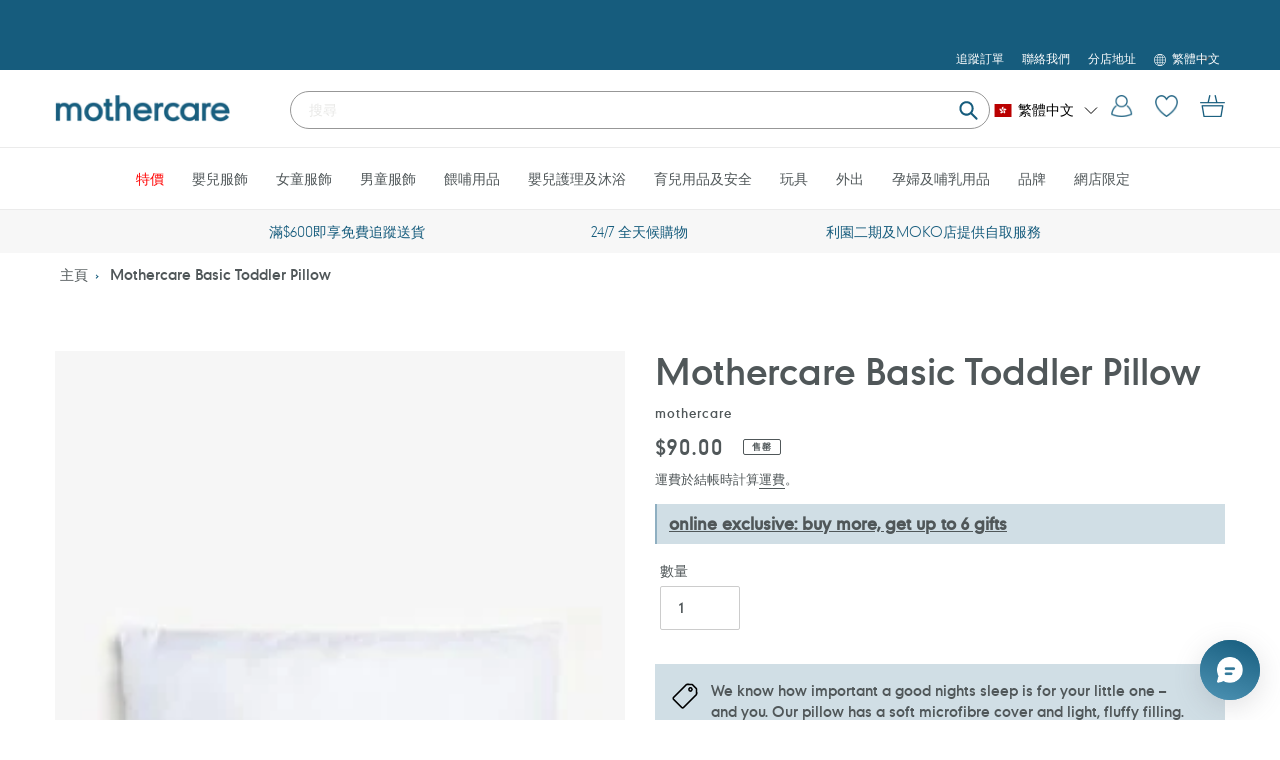

--- FILE ---
content_type: text/css
request_url: https://www.mothercare.com.hk/cdn/shop/t/36/assets/header.css?v=127176630231860918451769357878
body_size: 332
content:
.info-slide{text-align:center}.info-slide .splide__list{width:100%}.header-top{height:24px;line-height:24px;color:#fff;background-color:#165c7d;font-size:10px;font-weight:300}.header-top a,.header-top a:hover{color:#fff}.header-top span{padding:0 15px}.header-top span:last-child{padding-right:0}.lang-icon{vertical-align:middle;padding-right:6px}.info-bar{height:43px;background-color:#f7f7f7;color:#165c7d;font-weight:300;padding:0 100px}.info-bar b{font-weight:500}.info-bar span{line-height:43px;white-space:nowrap}.site-nav{margin:0;text-align:left;display:flex;justify-content:center;flex-wrap:wrap}.parent-club{color:#165c7d}.site-header{padding:10px 0}.site-header .grid{display:flex;flex-flow:wrap;justify-content:space-around}.grid.slider-grid{margin-left:0}.site-header .grid--table>.grid__item{display:grid}.site-header__logo-image{background:none!important}.search-bar__input{min-height:30px;border:1px solid #979797;border-radius:30px}.search-bar__input::placeholder{color:#d9d9d6;font-weight:500}.search-bar__input:focus{outline:none!important}.search-bar__submit .icon{fill:#165c7d}.header-icon{max-height:23px;width:auto}.main-nav{max-width:1440px;margin:auto;text-align:center}.site-header__icon.site-header__cart{padding-right:0}.site-header__menu .icon{vertical-align:bottom}.site-header__menu .icon-close{width:16px;vertical-align:middle}@media only screen and (min-width: 960px){.info-slide .splide__list{padding:0 100px!important}}@media only screen and (max-width: 959px){.main-nav{display:none}.info-bar{padding:0}.site-header__icon{padding:7px}.header-icon{max-height:21px;vertical-align:text-bottom}.site-header__icons-wrapper button{padding-left:15px;padding-right:5px}.search-function{width:100%;order:3}.grid__item-logo{width:40%}.grid__item-icons{width:60%}}@media only screen and (max-width: 375px){.header-top .page-width{padding:0;display:flex;justify-content:center}.header-top .page-width a:first-child span{padding-left:0}}@media only screen and (max-width: 320px){.header-top .page-width a span{font-size:9px}button.disclosure__toggle{font-size:9px!important}ul.disclosure-list{right:0}}form.selectors-form{display:inline}div.selectors-form__item{display:inline-block}div.disclosure{display:inline}button.disclosure__toggle{padding:0;background-color:transparent;border:0;color:#fff;background-color:#165c7d;font-size:inherit;font-weight:300;text-transform:uppercase}ul.disclosure-list{z-index:999;top:139%;border:0;padding:0;min-height:60px}li.disclosure-list__item{padding:0 16px 4px 15px}li.disclosure-list__item a{color:#505759}span.disclosure-list__option{padding:0}.hidden{display:none!important}.announcement-bar{position:relative;overflow:hidden;min-height:46px}@media only screen and (max-width: 768px){.announcement-bar{min-height:70px}}.announcement-bar>a{position:absolute;width:100%;height:100%;display:flex;align-items:center;justify-content:center}.magicStartLoop{animation:in .8s ease}@keyframes in{0%{right:-1513.2px}to{right:0}}@-webkit-keyframes in{0%{right:-1513.2px}to{right:0}}@-moz-keyframes in{0%{right:-1513.2px}to{right:0}}@-ms-keyframes in{0%{right:-1513.2px}to{right:0}}.site-header__icons-wrapper .ly-switcher-wrapper{display:block!important;position:relative!important}.site-header__icons-wrapper .ly-arrow{display:inline-block!important}@media only screen and (max-width: 768px){.site-header__icons-wrapper .ly-custom-dropdown-current-inner-text{display:none!important}.site-header__icons-wrapper .ly-custom-dropdown-list-element-right{display:none}}.ly-switcher-wrapper.fixed{display:none}
/*# sourceMappingURL=/cdn/shop/t/36/assets/header.css.map?v=127176630231860918451769357878 */


--- FILE ---
content_type: text/javascript; charset=utf-8
request_url: https://www.mothercare.com.hk/zh/products/mothercare-basic-toddler-pillow.js
body_size: 313
content:
{"id":7256476778678,"title":"Mothercare Basic Toddler Pillow","handle":"mothercare-basic-toddler-pillow","description":"","published_at":"2022-02-14T15:00:45+08:00","created_at":"2022-02-14T12:00:49+08:00","vendor":"Mothercare","type":"","tags":["22 double 11","24 mc ht nov offer","bedding","nursery \u0026 safety","pillow","pillow \u0026 bolster","sleep essentials"],"price":9000,"price_min":9000,"price_max":9000,"available":false,"price_varies":false,"compare_at_price":null,"compare_at_price_min":0,"compare_at_price_max":0,"compare_at_price_varies":false,"variants":[{"id":41207294263478,"title":"Default Title","option1":"Default Title","option2":null,"option3":null,"sku":"TD661000000","requires_shipping":true,"taxable":true,"featured_image":null,"available":false,"name":"Mothercare Basic Toddler Pillow","public_title":null,"options":["Default Title"],"price":9000,"weight":0,"compare_at_price":null,"inventory_management":"shopify","barcode":"5021463235810","requires_selling_plan":false,"selling_plan_allocations":[]}],"images":["\/\/cdn.shopify.com\/s\/files\/1\/0580\/1708\/7670\/products\/ltd661_1.jpg?v=1644811873","\/\/cdn.shopify.com\/s\/files\/1\/0580\/1708\/7670\/products\/ltd661_2.jpg?v=1644811873"],"featured_image":"\/\/cdn.shopify.com\/s\/files\/1\/0580\/1708\/7670\/products\/ltd661_1.jpg?v=1644811873","options":[{"name":"Title","position":1,"values":["Default Title"]}],"url":"\/zh\/products\/mothercare-basic-toddler-pillow","media":[{"alt":"Mothercare Basic Toddler Pillow 1","id":23658096066742,"position":1,"preview_image":{"aspect_ratio":0.668,"height":400,"width":267,"src":"https:\/\/cdn.shopify.com\/s\/files\/1\/0580\/1708\/7670\/products\/ltd661_1.jpg?v=1644811873"},"aspect_ratio":0.668,"height":400,"media_type":"image","src":"https:\/\/cdn.shopify.com\/s\/files\/1\/0580\/1708\/7670\/products\/ltd661_1.jpg?v=1644811873","width":267},{"alt":"Mothercare Basic Toddler Pillow 2","id":23658096099510,"position":2,"preview_image":{"aspect_ratio":0.668,"height":400,"width":267,"src":"https:\/\/cdn.shopify.com\/s\/files\/1\/0580\/1708\/7670\/products\/ltd661_2.jpg?v=1644811873"},"aspect_ratio":0.668,"height":400,"media_type":"image","src":"https:\/\/cdn.shopify.com\/s\/files\/1\/0580\/1708\/7670\/products\/ltd661_2.jpg?v=1644811873","width":267}],"requires_selling_plan":false,"selling_plan_groups":[]}

--- FILE ---
content_type: image/svg+xml
request_url: https://www.mothercare.com.hk/cdn/shop/t/36/assets/lang-icon.svg?v=126622719554918133951766545221
body_size: 444
content:
<?xml version="1.0" encoding="UTF-8"?>
<svg width="12px" height="12px" viewBox="0 0 12 12" version="1.1" xmlns="http://www.w3.org/2000/svg" xmlns:xlink="http://www.w3.org/1999/xlink">
    <title>Fill 1</title>
    <g id="Symbols" stroke="none" stroke-width="1" fill="none" fill-rule="evenodd">
        <g id="Navigation" transform="translate(-951.000000, -6.000000)" fill="#FFFFFF">
            <g id="Group-3" transform="translate(951.000000, 6.000000)">
                <path d="M3.22991082,8.86379245 L1.35514331,8.86379245 C2.04702179,9.98492942 3.13434117,10.8370851 4.42310077,11.2245326 C4.15699366,10.9349485 3.92121703,10.5732545 3.71977681,10.1680656 C3.52692069,9.77775658 3.36210597,9.34051889 3.22991082,8.86379245 L3.22991082,8.86379245 Z M5.72731175,8.86379245 L3.79703372,8.86379245 C3.91206066,9.25581839 4.04940627,9.61293399 4.20620917,9.92941625 C4.62740236,10.7792827 5.16305022,11.2977871 5.72731175,11.4248378 L5.72731175,8.86379245 Z M8.20296628,8.86379245 L6.27268825,8.86379245 L6.27268825,11.4248378 C6.83694978,11.2977871 7.37259764,10.7792827 7.79379083,9.92941625 C7.95116601,9.61293399 8.08793934,9.25581839 8.20296628,8.86379245 L8.20296628,8.86379245 Z M10.6448567,8.86379245 L8.76951691,8.86379245 C8.63789403,9.34051889 8.47307931,9.77775658 8.27965091,10.1680656 C8.07878297,10.5732545 7.84300634,10.9349485 7.57632696,11.2245326 C8.86508656,10.8370851 9.95297821,9.98492942 10.6448567,8.86379245 L10.6448567,8.86379245 Z M2.86766179,6.27298741 L0.553960609,6.27298741 C0.589441557,7.00095383 0.767990844,7.69286532 1.0609948,8.31838993 L3.09828795,8.31838993 C2.96323144,7.68370851 2.88425771,6.99523083 2.86766179,6.27298741 L2.86766179,6.27298741 Z M5.72731175,6.27298741 L3.41303829,6.27298741 C3.4302065,7.00209844 3.5160475,7.69229302 3.65625447,8.31838993 L5.72731175,8.31838993 L5.72731175,6.27298741 Z M8.58638943,6.27298741 L6.27268825,6.27298741 L6.27268825,8.31838993 L8.34374553,8.31838993 C8.4839525,7.69229302 8.5697935,7.00209844 8.58638943,6.27298741 L8.58638943,6.27298741 Z M11.4460394,6.27298741 L9.13176594,6.27298741 C9.11631456,6.99523083 9.03676856,7.68370851 8.90228432,8.31838993 L10.9384329,8.31838993 C11.2320092,7.69286532 11.4099862,7.00095383 11.4460394,6.27298741 L11.4460394,6.27298741 Z M3.09828795,3.68161007 L1.0609948,3.68161007 C0.766846297,4.30827928 0.59001383,4.99790156 0.553960609,5.72758489 L2.86766179,5.72758489 C2.88425771,5.00591377 2.96380371,4.31571919 3.09828795,3.68161007 L3.09828795,3.68161007 Z M5.72731175,3.68161007 L3.65625447,3.68161007 C3.5160475,4.30713468 3.43077877,4.99904617 3.41303829,5.72758489 L5.72731175,5.72758489 L5.72731175,3.68161007 Z M8.34374553,3.68161007 L6.27268825,3.68161007 L6.27268825,5.72758489 L8.58638943,5.72758489 C8.56922123,4.99904617 8.4839525,4.30713468 8.34374553,3.68161007 L8.34374553,3.68161007 Z M10.9384329,3.68161007 L8.90228432,3.68161007 C9.03619629,4.31571919 9.11574229,5.00591377 9.13176594,5.72758489 L11.4460394,5.72758489 C11.4099862,4.99790156 11.2331537,4.30827928 10.9384329,3.68161007 L10.9384329,3.68161007 Z M4.42310077,0.780045784 C3.13434117,1.16749332 2.04702179,2.01507058 1.35514331,3.13620755 L3.22991082,3.13620755 C3.36210597,2.65890881 3.52692069,2.21823731 3.71977681,1.82792827 C3.92121703,1.42273941 4.15699366,1.06848531 4.42310077,0.780045784 L4.42310077,0.780045784 Z M7.57632696,0.780045784 C7.84300634,1.06848531 8.07878297,1.42273941 8.27965091,1.82792827 C8.47307931,2.21823731 8.63789403,2.65890881 8.76951691,3.13620755 L10.6448567,3.13620755 C9.95297821,2.01507058 8.86508656,1.16749332 7.57632696,0.780045784 L7.57632696,0.780045784 Z M5.72731175,0.579168256 C5.16305022,0.706219 4.62740236,1.22128958 4.20620917,2.07058375 C4.04940627,2.3859214 3.91206066,2.74589851 3.79703372,3.13620755 L5.72731175,3.13620755 L5.72731175,0.579168256 Z M6.27268825,0.579168256 L6.27268825,3.13620755 L8.20296628,3.13620755 C8.08793934,2.74589851 7.95059373,2.3859214 7.79379083,2.07058375 C7.37259764,1.22128958 6.83694978,0.706219 6.27268825,0.579168256 L6.27268825,0.579168256 Z M5.99971386,0 C9.31031523,0 12,2.68924075 12,6 C12,9.31075925 9.31031523,12 5.99971386,12 C2.68968477,12 0,9.31075925 0,6 C0,2.68924075 2.68968477,0 5.99971386,0 L5.99971386,0 Z" id="Fill-1"></path>
            </g>
        </g>
    </g>
</svg>

--- FILE ---
content_type: text/javascript; charset=utf-8
request_url: https://www.mothercare.com.hk/zh/cart/update.js
body_size: 523
content:
{"token":"hWN82wVi3N7g4ECm1aFkxRGE?key=f370a9f125d43992e7349fa4d51b7db2","note":null,"attributes":{"language":"zh-TW"},"original_total_price":0,"total_price":0,"total_discount":0,"total_weight":0.0,"item_count":0,"items":[],"requires_shipping":false,"currency":"HKD","items_subtotal_price":0,"cart_level_discount_applications":[],"discount_codes":[],"items_changelog":{"added":[]}}

--- FILE ---
content_type: text/javascript; charset=utf-8
request_url: https://www.mothercare.com.hk/zh/products/mothercare-basic-toddler-pillow.js
body_size: 312
content:
{"id":7256476778678,"title":"Mothercare Basic Toddler Pillow","handle":"mothercare-basic-toddler-pillow","description":"","published_at":"2022-02-14T15:00:45+08:00","created_at":"2022-02-14T12:00:49+08:00","vendor":"Mothercare","type":"","tags":["22 double 11","24 mc ht nov offer","bedding","nursery \u0026 safety","pillow","pillow \u0026 bolster","sleep essentials"],"price":9000,"price_min":9000,"price_max":9000,"available":false,"price_varies":false,"compare_at_price":null,"compare_at_price_min":0,"compare_at_price_max":0,"compare_at_price_varies":false,"variants":[{"id":41207294263478,"title":"Default Title","option1":"Default Title","option2":null,"option3":null,"sku":"TD661000000","requires_shipping":true,"taxable":true,"featured_image":null,"available":false,"name":"Mothercare Basic Toddler Pillow","public_title":null,"options":["Default Title"],"price":9000,"weight":0,"compare_at_price":null,"inventory_management":"shopify","barcode":"5021463235810","requires_selling_plan":false,"selling_plan_allocations":[]}],"images":["\/\/cdn.shopify.com\/s\/files\/1\/0580\/1708\/7670\/products\/ltd661_1.jpg?v=1644811873","\/\/cdn.shopify.com\/s\/files\/1\/0580\/1708\/7670\/products\/ltd661_2.jpg?v=1644811873"],"featured_image":"\/\/cdn.shopify.com\/s\/files\/1\/0580\/1708\/7670\/products\/ltd661_1.jpg?v=1644811873","options":[{"name":"Title","position":1,"values":["Default Title"]}],"url":"\/zh\/products\/mothercare-basic-toddler-pillow","media":[{"alt":"Mothercare Basic Toddler Pillow 1","id":23658096066742,"position":1,"preview_image":{"aspect_ratio":0.668,"height":400,"width":267,"src":"https:\/\/cdn.shopify.com\/s\/files\/1\/0580\/1708\/7670\/products\/ltd661_1.jpg?v=1644811873"},"aspect_ratio":0.668,"height":400,"media_type":"image","src":"https:\/\/cdn.shopify.com\/s\/files\/1\/0580\/1708\/7670\/products\/ltd661_1.jpg?v=1644811873","width":267},{"alt":"Mothercare Basic Toddler Pillow 2","id":23658096099510,"position":2,"preview_image":{"aspect_ratio":0.668,"height":400,"width":267,"src":"https:\/\/cdn.shopify.com\/s\/files\/1\/0580\/1708\/7670\/products\/ltd661_2.jpg?v=1644811873"},"aspect_ratio":0.668,"height":400,"media_type":"image","src":"https:\/\/cdn.shopify.com\/s\/files\/1\/0580\/1708\/7670\/products\/ltd661_2.jpg?v=1644811873","width":267}],"requires_selling_plan":false,"selling_plan_groups":[]}

--- FILE ---
content_type: text/javascript; charset=utf-8
request_url: https://www.mothercare.com.hk/zh/products/mothercare-basic-toddler-pillow.js
body_size: -388
content:
{"id":7256476778678,"title":"Mothercare Basic Toddler Pillow","handle":"mothercare-basic-toddler-pillow","description":"","published_at":"2022-02-14T15:00:45+08:00","created_at":"2022-02-14T12:00:49+08:00","vendor":"Mothercare","type":"","tags":["22 double 11","24 mc ht nov offer","bedding","nursery \u0026 safety","pillow","pillow \u0026 bolster","sleep essentials"],"price":9000,"price_min":9000,"price_max":9000,"available":false,"price_varies":false,"compare_at_price":null,"compare_at_price_min":0,"compare_at_price_max":0,"compare_at_price_varies":false,"variants":[{"id":41207294263478,"title":"Default Title","option1":"Default Title","option2":null,"option3":null,"sku":"TD661000000","requires_shipping":true,"taxable":true,"featured_image":null,"available":false,"name":"Mothercare Basic Toddler Pillow","public_title":null,"options":["Default Title"],"price":9000,"weight":0,"compare_at_price":null,"inventory_management":"shopify","barcode":"5021463235810","requires_selling_plan":false,"selling_plan_allocations":[]}],"images":["\/\/cdn.shopify.com\/s\/files\/1\/0580\/1708\/7670\/products\/ltd661_1.jpg?v=1644811873","\/\/cdn.shopify.com\/s\/files\/1\/0580\/1708\/7670\/products\/ltd661_2.jpg?v=1644811873"],"featured_image":"\/\/cdn.shopify.com\/s\/files\/1\/0580\/1708\/7670\/products\/ltd661_1.jpg?v=1644811873","options":[{"name":"Title","position":1,"values":["Default Title"]}],"url":"\/zh\/products\/mothercare-basic-toddler-pillow","media":[{"alt":"Mothercare Basic Toddler Pillow 1","id":23658096066742,"position":1,"preview_image":{"aspect_ratio":0.668,"height":400,"width":267,"src":"https:\/\/cdn.shopify.com\/s\/files\/1\/0580\/1708\/7670\/products\/ltd661_1.jpg?v=1644811873"},"aspect_ratio":0.668,"height":400,"media_type":"image","src":"https:\/\/cdn.shopify.com\/s\/files\/1\/0580\/1708\/7670\/products\/ltd661_1.jpg?v=1644811873","width":267},{"alt":"Mothercare Basic Toddler Pillow 2","id":23658096099510,"position":2,"preview_image":{"aspect_ratio":0.668,"height":400,"width":267,"src":"https:\/\/cdn.shopify.com\/s\/files\/1\/0580\/1708\/7670\/products\/ltd661_2.jpg?v=1644811873"},"aspect_ratio":0.668,"height":400,"media_type":"image","src":"https:\/\/cdn.shopify.com\/s\/files\/1\/0580\/1708\/7670\/products\/ltd661_2.jpg?v=1644811873","width":267}],"requires_selling_plan":false,"selling_plan_groups":[]}

--- FILE ---
content_type: text/javascript; charset=utf-8
request_url: https://www.mothercare.com.hk/products/mothercare-basic-toddler-pillow.js?_=1769415053001
body_size: -232
content:
{"id":7256476778678,"title":"Mothercare Basic Toddler Pillow","handle":"mothercare-basic-toddler-pillow","description":"","published_at":"2022-02-14T15:00:45+08:00","created_at":"2022-02-14T12:00:49+08:00","vendor":"Mothercare","type":"","tags":["22 double 11","24 mc ht nov offer","bedding","nursery \u0026 safety","pillow","pillow \u0026 bolster","sleep essentials"],"price":9000,"price_min":9000,"price_max":9000,"available":false,"price_varies":false,"compare_at_price":null,"compare_at_price_min":0,"compare_at_price_max":0,"compare_at_price_varies":false,"variants":[{"id":41207294263478,"title":"Default Title","option1":"Default Title","option2":null,"option3":null,"sku":"TD661000000","requires_shipping":true,"taxable":true,"featured_image":null,"available":false,"name":"Mothercare Basic Toddler Pillow","public_title":null,"options":["Default Title"],"price":9000,"weight":0,"compare_at_price":null,"inventory_management":"shopify","barcode":"5021463235810","requires_selling_plan":false,"selling_plan_allocations":[]}],"images":["\/\/cdn.shopify.com\/s\/files\/1\/0580\/1708\/7670\/products\/ltd661_1.jpg?v=1644811873","\/\/cdn.shopify.com\/s\/files\/1\/0580\/1708\/7670\/products\/ltd661_2.jpg?v=1644811873"],"featured_image":"\/\/cdn.shopify.com\/s\/files\/1\/0580\/1708\/7670\/products\/ltd661_1.jpg?v=1644811873","options":[{"name":"Title","position":1,"values":["Default Title"]}],"url":"\/products\/mothercare-basic-toddler-pillow","media":[{"alt":"Mothercare Basic Toddler Pillow 1","id":23658096066742,"position":1,"preview_image":{"aspect_ratio":0.668,"height":400,"width":267,"src":"https:\/\/cdn.shopify.com\/s\/files\/1\/0580\/1708\/7670\/products\/ltd661_1.jpg?v=1644811873"},"aspect_ratio":0.668,"height":400,"media_type":"image","src":"https:\/\/cdn.shopify.com\/s\/files\/1\/0580\/1708\/7670\/products\/ltd661_1.jpg?v=1644811873","width":267},{"alt":"Mothercare Basic Toddler Pillow 2","id":23658096099510,"position":2,"preview_image":{"aspect_ratio":0.668,"height":400,"width":267,"src":"https:\/\/cdn.shopify.com\/s\/files\/1\/0580\/1708\/7670\/products\/ltd661_2.jpg?v=1644811873"},"aspect_ratio":0.668,"height":400,"media_type":"image","src":"https:\/\/cdn.shopify.com\/s\/files\/1\/0580\/1708\/7670\/products\/ltd661_2.jpg?v=1644811873","width":267}],"requires_selling_plan":false,"selling_plan_groups":[]}

--- FILE ---
content_type: text/javascript; charset=utf-8
request_url: https://www.mothercare.com.hk/zh/products/mothercare-basic-toddler-pillow.js
body_size: 310
content:
{"id":7256476778678,"title":"Mothercare Basic Toddler Pillow","handle":"mothercare-basic-toddler-pillow","description":"","published_at":"2022-02-14T15:00:45+08:00","created_at":"2022-02-14T12:00:49+08:00","vendor":"Mothercare","type":"","tags":["22 double 11","24 mc ht nov offer","bedding","nursery \u0026 safety","pillow","pillow \u0026 bolster","sleep essentials"],"price":9000,"price_min":9000,"price_max":9000,"available":false,"price_varies":false,"compare_at_price":null,"compare_at_price_min":0,"compare_at_price_max":0,"compare_at_price_varies":false,"variants":[{"id":41207294263478,"title":"Default Title","option1":"Default Title","option2":null,"option3":null,"sku":"TD661000000","requires_shipping":true,"taxable":true,"featured_image":null,"available":false,"name":"Mothercare Basic Toddler Pillow","public_title":null,"options":["Default Title"],"price":9000,"weight":0,"compare_at_price":null,"inventory_management":"shopify","barcode":"5021463235810","requires_selling_plan":false,"selling_plan_allocations":[]}],"images":["\/\/cdn.shopify.com\/s\/files\/1\/0580\/1708\/7670\/products\/ltd661_1.jpg?v=1644811873","\/\/cdn.shopify.com\/s\/files\/1\/0580\/1708\/7670\/products\/ltd661_2.jpg?v=1644811873"],"featured_image":"\/\/cdn.shopify.com\/s\/files\/1\/0580\/1708\/7670\/products\/ltd661_1.jpg?v=1644811873","options":[{"name":"Title","position":1,"values":["Default Title"]}],"url":"\/zh\/products\/mothercare-basic-toddler-pillow","media":[{"alt":"Mothercare Basic Toddler Pillow 1","id":23658096066742,"position":1,"preview_image":{"aspect_ratio":0.668,"height":400,"width":267,"src":"https:\/\/cdn.shopify.com\/s\/files\/1\/0580\/1708\/7670\/products\/ltd661_1.jpg?v=1644811873"},"aspect_ratio":0.668,"height":400,"media_type":"image","src":"https:\/\/cdn.shopify.com\/s\/files\/1\/0580\/1708\/7670\/products\/ltd661_1.jpg?v=1644811873","width":267},{"alt":"Mothercare Basic Toddler Pillow 2","id":23658096099510,"position":2,"preview_image":{"aspect_ratio":0.668,"height":400,"width":267,"src":"https:\/\/cdn.shopify.com\/s\/files\/1\/0580\/1708\/7670\/products\/ltd661_2.jpg?v=1644811873"},"aspect_ratio":0.668,"height":400,"media_type":"image","src":"https:\/\/cdn.shopify.com\/s\/files\/1\/0580\/1708\/7670\/products\/ltd661_2.jpg?v=1644811873","width":267}],"requires_selling_plan":false,"selling_plan_groups":[]}

--- FILE ---
content_type: text/javascript; charset=utf-8
request_url: https://www.mothercare.com.hk/zh/products/mothercare-basic-toddler-pillow.js
body_size: -375
content:
{"id":7256476778678,"title":"Mothercare Basic Toddler Pillow","handle":"mothercare-basic-toddler-pillow","description":"","published_at":"2022-02-14T15:00:45+08:00","created_at":"2022-02-14T12:00:49+08:00","vendor":"Mothercare","type":"","tags":["22 double 11","24 mc ht nov offer","bedding","nursery \u0026 safety","pillow","pillow \u0026 bolster","sleep essentials"],"price":9000,"price_min":9000,"price_max":9000,"available":false,"price_varies":false,"compare_at_price":null,"compare_at_price_min":0,"compare_at_price_max":0,"compare_at_price_varies":false,"variants":[{"id":41207294263478,"title":"Default Title","option1":"Default Title","option2":null,"option3":null,"sku":"TD661000000","requires_shipping":true,"taxable":true,"featured_image":null,"available":false,"name":"Mothercare Basic Toddler Pillow","public_title":null,"options":["Default Title"],"price":9000,"weight":0,"compare_at_price":null,"inventory_management":"shopify","barcode":"5021463235810","requires_selling_plan":false,"selling_plan_allocations":[]}],"images":["\/\/cdn.shopify.com\/s\/files\/1\/0580\/1708\/7670\/products\/ltd661_1.jpg?v=1644811873","\/\/cdn.shopify.com\/s\/files\/1\/0580\/1708\/7670\/products\/ltd661_2.jpg?v=1644811873"],"featured_image":"\/\/cdn.shopify.com\/s\/files\/1\/0580\/1708\/7670\/products\/ltd661_1.jpg?v=1644811873","options":[{"name":"Title","position":1,"values":["Default Title"]}],"url":"\/zh\/products\/mothercare-basic-toddler-pillow","media":[{"alt":"Mothercare Basic Toddler Pillow 1","id":23658096066742,"position":1,"preview_image":{"aspect_ratio":0.668,"height":400,"width":267,"src":"https:\/\/cdn.shopify.com\/s\/files\/1\/0580\/1708\/7670\/products\/ltd661_1.jpg?v=1644811873"},"aspect_ratio":0.668,"height":400,"media_type":"image","src":"https:\/\/cdn.shopify.com\/s\/files\/1\/0580\/1708\/7670\/products\/ltd661_1.jpg?v=1644811873","width":267},{"alt":"Mothercare Basic Toddler Pillow 2","id":23658096099510,"position":2,"preview_image":{"aspect_ratio":0.668,"height":400,"width":267,"src":"https:\/\/cdn.shopify.com\/s\/files\/1\/0580\/1708\/7670\/products\/ltd661_2.jpg?v=1644811873"},"aspect_ratio":0.668,"height":400,"media_type":"image","src":"https:\/\/cdn.shopify.com\/s\/files\/1\/0580\/1708\/7670\/products\/ltd661_2.jpg?v=1644811873","width":267}],"requires_selling_plan":false,"selling_plan_groups":[]}

--- FILE ---
content_type: image/svg+xml
request_url: https://www.mothercare.com.hk/cdn/shop/t/36/assets/tag-icon.svg?v=83325967412475180091766545226
body_size: -157
content:
<?xml version="1.0" encoding="UTF-8"?>
<svg width="19px" height="19px" viewBox="0 0 19 19" version="1.1" xmlns="http://www.w3.org/2000/svg" xmlns:xlink="http://www.w3.org/1999/xlink">
    <title>Tag icon</title>
    <g id="Product-Page" stroke="none" stroke-width="1" fill="none" fill-rule="evenodd">
        <g id="1.1-Product-2" transform="translate(-613.000000, -662.000000)" stroke="#000000">
            <g id="Product-information" transform="translate(601.000000, 203.000000)">
                <g id="Group-5" transform="translate(21.500000, 468.500000) rotate(-315.000000) translate(-21.500000, -468.500000) translate(17.000000, 461.000000)">
                    <path d="M6.06721735,0 L2.93278265,0 C2.69163655,0 2.46071244,0.0931283906 2.29019102,0.259041591 L0.266701084,2.22830018 C0.0957150232,2.3937613 0,2.61889693 0,2.85352622 L0,14.1157324 C0,14.6039783 0.407021167,15 0.908828085,15 L8.09117192,15 C8.59344347,15 9,14.6039783 9,14.1157324 L9,2.85352622 C9,2.61889693 8.90382034,2.3937613 8.73376355,2.22830018 L6.70980898,0.259041591 C6.53975219,0.0931283906 6.30836345,0 6.06721735,0 Z" id="Stroke-1"></path>
                    <path d="M5,3 C5,3.55235482 4.55225246,4 3.99977132,4 C3.44774754,4 3,3.55235482 3,3 C3,2.44764518 3.44774754,2 3.99977132,2 C4.55225246,2 5,2.44764518 5,3 Z" id="Stroke-3"></path>
                </g>
            </g>
        </g>
    </g>
</svg>